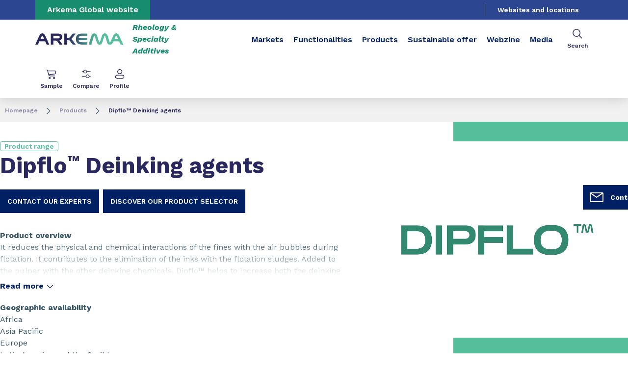

--- FILE ---
content_type: text/html;charset=UTF-8
request_url: https://rheology-specialtyadditives.arkema.com/en/products/product-range/RheologySpecialtyAdditives/dipflo-1/
body_size: 12180
content:
<!DOCTYPE html>
<html lang="en" dir="ltr">
<head>
<!-- Google Tag Manager -->
<script>(function(w,d,s,l,i){w[l]=w[l]||[];w[l].push({'gtm.start':
new Date().getTime(),event:'gtm.js'});var f=d.getElementsByTagName(s)[0],
j=d.createElement(s),dl=l!='dataLayer'?'&l='+l:'';j.async=true;j.src=
'https://www.googletagmanager.com/gtm.js?id='+i+dl;f.parentNode.insertBefore(j,f);
})(window,document,'script','dataLayer','GTM-TC26C36');</script>
<!-- End Google Tag Manager -->

<script src="https://assets.adoberesources.net/loader.js?orgId=5D67BC61583F85390A495DE7%40AdobeOrg&instanceId=arkemafrance1&env=prod&geo=nld2"></script>

    <meta name="viewport" content="width=device-width, initial-scale=1.0"/>
    <meta http-equiv="Content-Type" content="text/html; charset=utf-8"/>
    <link rel="preconnect" href="https://fonts.gstatic.com">
    <link rel="apple-touch-icon" sizes="180x180" href="/modules/proxima-templates/favicon/newFavicon-180x180.png">
    <link rel="icon" type="image/png" sizes="32x32" href="/modules/proxima-templates/favicon/newFavicon-32x32.png">
    <link rel="icon" type="image/png" sizes="16x16" href="/modules/proxima-templates/favicon/newFavicon-16x16.png">
    <link href="https://fonts.googleapis.com/css2?family=Work+Sans:ital,wght@0,400;0,600;0,700;0,800;1,400;1,600;1,700;1,800&display=swap" rel="stylesheet">
    
<script async src="https://page.arkema.com/js/forms2/js/forms2.min.js"></script>
    
<script type="application/ld+json">
        {
            "@context": "https://schema.org",
            "@type": "WebSite",
            "name": "Arkema Rheology & Specialty Additives",
            "url": "https://rheology-specialtyadditives.arkema.com"
        }
    </script>
    <script src="https://unpkg.com/dayjs@1/dayjs.min.js"></script>
    <script src="https://unpkg.com/dayjs@1/locale/en.js"></script>
    <script src="https://unpkg.com/dayjs@1/plugin/utc.js"></script>
    <script src="https://unpkg.com/dayjs@1/plugin/timezone.js"></script>

<title>Dipflo™: range of deinking agents - Arkema | Arkema Rheology & Specialty Additives</title>
<link rel="canonical" href="https://www.arkema.com/global/en/products/product-finder/product-range/RheologySpecialtyAdditives/dipflo-1/"/>
<meta name="url" content="/en/products/product-range/RheologySpecialtyAdditives/dipflo-1/"/><meta property="twitter:url" content="https://www.arkema.com/global/en/products/product-finder/product-range/RheologySpecialtyAdditives/dipflo-1/"/>
<meta property="og:url" content="https://www.arkema.com/global/en/products/product-finder/product-range/RheologySpecialtyAdditives/dipflo-1/"/><meta property="twitter:title" content="Dipflo™: range of deinking agents - Arkema | Arkema Rheology & Specialty Additives"/>
<meta property="og:title" content="Dipflo™: range of deinking agents - Arkema | Arkema Rheology & Specialty Additives"/><meta property="twitter:image" content="https://rheology-specialtyadditives.arkema.com/files/live/sites/shared_arkema/files/images/products/plastic-additives/Rheology%20%26%20Specialty%20Additives/Logos/dipflo-logo"/>
<meta property="og:image" content="https://rheology-specialtyadditives.arkema.com/files/live/sites/shared_arkema/files/images/products/plastic-additives/Rheology%20%26%20Specialty%20Additives/Logos/dipflo-logo"/>
<meta name="description" content="Range of dispersing agents for dispersion and stabilization of mineral pigments."/><meta property="twitter:description" content="Range of dispersing agents for dispersion and stabilization of mineral pigments."/>
<meta property="og:description" content="Range of dispersing agents for dispersion and stabilization of mineral pigments."/>

<link rel="alternate" hreflang="en" href="https://rheology-specialtyadditives.arkema.com/en/products/product-range/RheologySpecialtyAdditives/dipflo-1/"/>
<link rel="alternate" hreflang="x-default" href="https://rheology-specialtyadditives.arkema.com/en/products/product-range/RheologySpecialtyAdditives/dipflo-1/"/>




<script type="application/json" id="jahia-data-ctx">{"contextPath":"","lang":"en","uilang":"en","siteUuid":"a1e68dc5-442b-4443-afeb-08939e00a511","wcag":true,"ckeCfg":""}</script>
<script type="application/json" id="jahia-data-ck">{"path":"/modules/ckeditor/javascript/","lng":"en_US"}</script>
<script src="/javascript/initJahiaContext.js"></script>
<link id="staticAssetCSS0" rel="stylesheet" href="/generated-resources/e7989b77d2f8ca7eea47c66ecf075ee.min.css" media="screen" type="text/css"/>
<link id="staticAssetCSS1" rel="stylesheet" href="/generated-resources/db5ad144115e9f72b9a17e96edc7d437.min.css" media="print" type="text/css"/>
<script id="staticAssetJavascript0" src="/generated-resources/7cde6a38cd1cce31cd9496cc12f89a4.min.js"  ></script>
<script type="text/javascript" nonce="NmE5ZDg2NGEtNGU4Yy00NmIyLWFmMWYtOTQxNThjZDJiMDEw">
    window.digitalDataOverrides = window.digitalDataOverrides || [];
    window.digitalData = {
        "scope": "coatex_arkema",
        "site": {
            "siteInfo": {
                "siteID": "a1e68dc5-442b-4443-afeb-08939e00a511"
            }
        },
        "page": {
            "pageInfo": {
                "pageID": "c88b1fc7-4be2-4547-877f-f33af453f5a8",
                "nodeType": "jnt:page",
                "pageName": "Product range technical template (DO NOT MODIFY)",
                "pagePath": "/sites/coatex_arkema/home/products/product-range",
                "templateName": "productrange",
                "destinationURL": document.location.origin + document.location.pathname,
                "destinationSearch": document.location.search,
                "referringURL": null,
                "language": "en",
                "categories": ["/sites/systemsite/categories/structuring/arkema/share/coatex_arkema"],
                "tags": []
            },
            "consentTypes":[
                
            ]
        },
        "events": [],
        "contextServerPublicUrl": "/modules/jexperience/proxy/coatex_arkema",
        "sourceLocalIdentifierMap" : {},
        "wemInitConfig":  {
            "contextServerUrl" : "/modules/jexperience/proxy/coatex_arkema",
            "isPreview": false,
            "timeoutInMilliseconds": 1000,
            "dxUsername" : "guest",
            "contextServerCookieName" : "context-profile-id",
            "activateWem": true,
            "enableWemActionUrl": "/en/sites/coatex_arkema.enableWem.do",
            "requiredProfileProperties": ['j:nodename'],
            "requiredSessionProperties": [],
            "requireSegments": false,
            "requireScores": false
        }, 
    };

   // Expose Wem init functions  
   wem.init();
  </script>

<script type="application/json" id="jahia-data-aggregatedjs">{"scripts":["/modules/jexperience/javascript/jexperience/dist/3_6_2/wem.min.js","/modules/jquery/javascript/jquery-3.4.1.min.js","/modules/assets/javascript/jquery.jahia.min.js"]}</script>

<script type="text/javascript" src="/modules/CsrfServlet"></script>
</head>

<body id="anchor-top" class="scroll-active ">
<!-- Google Tag Manager (noscript) -->
<noscript><iframe src="https://www.googletagmanager.com/ns.html?id=GTM-TC26C36"
height="0" width="0" style="display:none;visibility:hidden"></iframe></noscript>
<!-- End Google Tag Manager (noscript) -->

<div class="skip-link js-skip">
    <a href="#main-content">Go to content</a>
    <a href="#header-global">Go to navigation</a>
    <button data-target="header-primary-search">Go to search</button>
        </div>
<nav id="nav-content" class="page-contact-list" aria-label="???access.social.navigation.label???">
    <!-- We are on a display page type -->
                    <!-- Content sticky - start -->
                <form action="/en/products/product-range.goto.do" method="post">
                    <input type="hidden" name="target" value="793ce3c1-678b-488a-9deb-01da5e6ad6c8">
                    <input type="hidden" name="from" value="dc2a61ff-8fc9-4ccc-aac5-cf0ef4b1ba58">
                    <button class="page-contact">
                        <svg viewBox="0 0 32 32" class="icon icon-image-email">
                            <use href="/modules/proxima-main/assets/svg/sprite-global.svg#icon-image-email" />
                        </svg>
                        Contact</button>
                </form>
                <!-- Content sticky - end --></nav>
<div id="root" class="arkema-root">
    <header id="header-global" class="language-unique js-witch-important js-header header-site" aria-live="polite">
    <input type="hidden" id="tab" name="tab" value="">
    <div class="header-site-country">
            <a href="https://www.arkema.com/global/en/" target="_blank" class="js-hover" data-hover="hover-group-2">
                Arkema Global website </a>
        </div>
    <!-- Header secondary menu -->
    <nav class="header-secondary-navigation" aria-label="Secondary navigation">
        </nav>

    <a href="/en/websites-and-locations/" class="header-secondary-panel-type header-secondary-country header-navigation-item js-hover" data-hover="hover-group-2">
            Websites and locations</a>
    <!-- Header secondary Language selector -->
    <!-- Header primary Logo -->
    <div class='header-primary-logo header-primary-logo-country'>
        <a href="/en/" title="Return to homepage">
            <img src="/files/live/sites/shared_arkema/files/arkema-logo.webp" >
        </a>
        <span class="logo-country">
                Rheology &amp;<br />
Specialty<br />
Additives</span>
        </div><!-- Header primary -->
    <!-- Header primary Main bar -->
<nav class="header-primary-navigation" aria-label="Primary navigation">
    <ul class="header-navigation-list">
            <li class="header-navigation-item" >
            <button class="js-switch js-switch-marked header-navigation-button js-hover  js-megamenu-level" data-level="1" data-target="51f9e532-b644-438b-9b12-7098b4d7bc63" aria-controls="51f9e532-b644-438b-9b12-7098b4d7bc63" data-hover="hover-group-1" aria-haspopup="true" aria-expanded="false">
                    Markets<svg viewBox="0 0 128 128" class="icon icon-arrow">
                    <use href="/modules/proxima-main/assets/svg/sprite-global.svg#icon-arrow" />
                </svg>
            </button>
        <div id="51f9e532-b644-438b-9b12-7098b4d7bc63" class="header-megamenu header-main-megamenu header-secondary-panel header-level1 header-color-transparent" aria-live="polite">
    <aside class="header-megamenu-left">
    <button data-target="51f9e532-b644-438b-9b12-7098b4d7bc63" class="button button-back header-secondary-return-link js-header-menu-return js-switch js-megamenu-level-close" data-level="1">
        <svg viewBox="0 0 24 24" class="icon icon-boutons-link-normal">
            <use href="/modules/proxima-main/assets/svg/sprite-global.svg#icon-boutons-link-normal" />
        </svg>
        Back</button>
    <p>Our <strong>Markets</strong></p>
    <p>
        Learn about our markets</p>

    <a href="/en/markets/"  target="_self"  class="button button-secondary"
    >
    See this section</a></aside><div class="header-secondary-panel-list header-column header-column-primary">
    <div class="wrapper">

        <div class="header-secondary-panel-return js-switch" data-target="51f9e532-b644-438b-9b12-7098b4d7bc63">
            <button class="button button-back header-secondary-return-link js-header-menu-return">
                <svg viewBox="0 0 24 24" class="icon icon-boutons-link-normal">
                    <use href="/modules/proxima-main/assets/svg/sprite-global.svg#icon-boutons-link-normal" />
                </svg>
                Back</button>
            <button class="button button-close header-secondary-return-icon js-switch" data-target="51f9e532-b644-438b-9b12-7098b4d7bc63" title="Close this level menu">
                <svg viewBox="0 0 500 500" class="icon icon-close">
                    <use href="/modules/proxima-main/assets/svg/sprite-global.svg#icon-close" />
                </svg>
            </button>
        </div>

        <nav  aria-label="Primary navigation submenu">
            <ul data-menu-level="2" aria-live="polite">
                <li class="menu-link menu-link-level1">
                                <button class="js-menu js-megamenu-level " data-level="2" data-target="adhesives-sealants859d19a1-fa1f-404c-868f-8834f2840d66" aria-controls="adhesives-sealants859d19a1-fa1f-404c-868f-8834f2840d66">
                                    Adhesives & Sealants<svg viewBox="0 0 128 128" class="icon icon-arrow">
                                        <use href="/modules/proxima-main/assets/svg/sprite-global.svg#icon-arrow" />
                                    </svg>
                                </button>
                                <div id="adhesives-sealants859d19a1-fa1f-404c-868f-8834f2840d66" class="header-column header-column-links header-level2 "
                                         data-menu-level="3" style="--css-megamenu-order: 0;">
                                        <div class="header-secondary-panel-return js-menu js-menu-return js-megamenu-level-close"
                                             data-target="adhesives-sealants859d19a1-fa1f-404c-868f-8834f2840d66" data-level="2">
                                            <button class="button button-back js-header-menu-return header-secondary-return-link">
                                                <svg viewBox="0 0 24 24" class="icon icon-boutons-link-normal">
                                                    <use href="/modules/proxima-main/assets/svg/sprite-global.svg#icon-boutons-link-normal" />
                                                </svg>
                                                Back</button>
                                        </div>
                                        <a href="/en/markets/adhesives-sealants/" class="header-column-links-name">
                                            Adhesives & Sealants<svg viewBox="0 0 24 24" class="icon icon-boutons-link-normal">
                                                <use href="/modules/proxima-main/assets/svg/sprite-global.svg#icon-boutons-link-normal" />
                                            </svg>
                                        </a>
                                        <ul>
                                            <li class="menu-link-attach menu-link-level2">
                                                    <a href="/en/markets/adhesives-sealants/sealants/" >
                                                        Sealants<svg viewBox="0 0 24 24" class="icon icon-boutons-link-normal">
                                                            <use href="/modules/proxima-main/assets/svg/sprite-global.svg#icon-boutons-link-normal" />
                                                        </svg>
                                                    </a>
                                                </li>
                                            <li class="menu-link-attach menu-link-level2">
                                                    <a href="/en/markets/adhesives-sealants/assembly/" >
                                                        Assembly<svg viewBox="0 0 24 24" class="icon icon-boutons-link-normal">
                                                            <use href="/modules/proxima-main/assets/svg/sprite-global.svg#icon-boutons-link-normal" />
                                                        </svg>
                                                    </a>
                                                </li>
                                            <li class="menu-link-attach menu-link-level2">
                                                    <a href="/en/markets/adhesives-sealants/pressure-sensitive-adhesives/" >
                                                        Pressure Sensitive Adhesives<svg viewBox="0 0 24 24" class="icon icon-boutons-link-normal">
                                                            <use href="/modules/proxima-main/assets/svg/sprite-global.svg#icon-boutons-link-normal" />
                                                        </svg>
                                                    </a>
                                                </li>
                                            </ul>
                                    </div>
                            </li>
                        <li class="menu-link-attach menu-link-level1">
                                    <a href="/en/markets/ceramics/" >
                                        Ceramics<svg viewBox="0 0 24 24" class="icon icon-boutons-link-normal">
                                            <use href="/modules/proxima-main/assets/svg/sprite-global.svg#icon-boutons-link-normal" />
                                        </svg>
                                    </a>
                                </li>
                            <li class="menu-link menu-link-level1">
                                <button class="js-menu js-megamenu-level " data-level="2" data-target="paints-and-coatings859d19a1-fa1f-404c-868f-8834f2840d66" aria-controls="paints-and-coatings859d19a1-fa1f-404c-868f-8834f2840d66">
                                    Coatings & Inks<svg viewBox="0 0 128 128" class="icon icon-arrow">
                                        <use href="/modules/proxima-main/assets/svg/sprite-global.svg#icon-arrow" />
                                    </svg>
                                </button>
                                <div id="paints-and-coatings859d19a1-fa1f-404c-868f-8834f2840d66" class="header-column header-column-links header-level2 "
                                         data-menu-level="3" style="--css-megamenu-order: 2;">
                                        <div class="header-secondary-panel-return js-menu js-menu-return js-megamenu-level-close"
                                             data-target="paints-and-coatings859d19a1-fa1f-404c-868f-8834f2840d66" data-level="2">
                                            <button class="button button-back js-header-menu-return header-secondary-return-link">
                                                <svg viewBox="0 0 24 24" class="icon icon-boutons-link-normal">
                                                    <use href="/modules/proxima-main/assets/svg/sprite-global.svg#icon-boutons-link-normal" />
                                                </svg>
                                                Back</button>
                                        </div>
                                        <a href="/en/markets/paints-and-coatings/" class="header-column-links-name">
                                            Coatings & Inks<svg viewBox="0 0 24 24" class="icon icon-boutons-link-normal">
                                                <use href="/modules/proxima-main/assets/svg/sprite-global.svg#icon-boutons-link-normal" />
                                            </svg>
                                        </a>
                                        <ul>
                                            <li class="menu-link-attach menu-link-level2">
                                                    <a href="/en/markets/paints-and-coatings/architectural-coatings/" >
                                                        Architectural Coatings<svg viewBox="0 0 24 24" class="icon icon-boutons-link-normal">
                                                            <use href="/modules/proxima-main/assets/svg/sprite-global.svg#icon-boutons-link-normal" />
                                                        </svg>
                                                    </a>
                                                </li>
                                            <li class="menu-link-attach menu-link-level2">
                                                    <a href="/en/markets/paints-and-coatings/protective-marine-coatings/" >
                                                        Protective & Marine Coatings<svg viewBox="0 0 24 24" class="icon icon-boutons-link-normal">
                                                            <use href="/modules/proxima-main/assets/svg/sprite-global.svg#icon-boutons-link-normal" />
                                                        </svg>
                                                    </a>
                                                </li>
                                            <li class="menu-link-attach menu-link-level2">
                                                    <a href="/en/markets/paints-and-coatings/general-industry/" >
                                                        General Industry<svg viewBox="0 0 24 24" class="icon icon-boutons-link-normal">
                                                            <use href="/modules/proxima-main/assets/svg/sprite-global.svg#icon-boutons-link-normal" />
                                                        </svg>
                                                    </a>
                                                </li>
                                            <li class="menu-link-attach menu-link-level2">
                                                    <a href="/en/markets/paints-and-coatings/industrial-wood-finishes/" >
                                                        Industrial Wood Finishes<svg viewBox="0 0 24 24" class="icon icon-boutons-link-normal">
                                                            <use href="/modules/proxima-main/assets/svg/sprite-global.svg#icon-boutons-link-normal" />
                                                        </svg>
                                                    </a>
                                                </li>
                                            <li class="menu-link-attach menu-link-level2">
                                                    <a href="/en/markets/paints-and-coatings/can--coil/" >
                                                        Can & Coil<svg viewBox="0 0 24 24" class="icon icon-boutons-link-normal">
                                                            <use href="/modules/proxima-main/assets/svg/sprite-global.svg#icon-boutons-link-normal" />
                                                        </svg>
                                                    </a>
                                                </li>
                                            <li class="menu-link-attach menu-link-level2">
                                                    <a href="/en/markets/paints-and-coatings/traffic-paints/" >
                                                        Traffic paints<svg viewBox="0 0 24 24" class="icon icon-boutons-link-normal">
                                                            <use href="/modules/proxima-main/assets/svg/sprite-global.svg#icon-boutons-link-normal" />
                                                        </svg>
                                                    </a>
                                                </li>
                                            </ul>
                                    </div>
                            </li>
                        <li class="menu-link-attach menu-link-level1">
                                    <a href="/en/markets/construction/" >
                                        Construction<svg viewBox="0 0 24 24" class="icon icon-boutons-link-normal">
                                            <use href="/modules/proxima-main/assets/svg/sprite-global.svg#icon-boutons-link-normal" />
                                        </svg>
                                    </a>
                                </li>
                            <li class="menu-link-attach menu-link-level1">
                                    <a href="/en/markets/home-care/" >
                                        Home Care<svg viewBox="0 0 24 24" class="icon icon-boutons-link-normal">
                                            <use href="/modules/proxima-main/assets/svg/sprite-global.svg#icon-boutons-link-normal" />
                                        </svg>
                                    </a>
                                </li>
                            <li class="menu-link-attach menu-link-level1">
                                    <a href="/en/markets/paper-and-board/" >
                                        Paper & Board<svg viewBox="0 0 24 24" class="icon icon-boutons-link-normal">
                                            <use href="/modules/proxima-main/assets/svg/sprite-global.svg#icon-boutons-link-normal" />
                                        </svg>
                                    </a>
                                </li>
                            <li class="menu-link-attach menu-link-level1">
                                    <a href="/en/markets/personal-care/" >
                                        Personal Care<svg viewBox="0 0 24 24" class="icon icon-boutons-link-normal">
                                            <use href="/modules/proxima-main/assets/svg/sprite-global.svg#icon-boutons-link-normal" />
                                        </svg>
                                    </a>
                                </li>
                            <li class="menu-link-attach menu-link-level1">
                                    <a href="/en/markets/water-and-environment/" >
                                        Water & Environment<svg viewBox="0 0 24 24" class="icon icon-boutons-link-normal">
                                            <use href="/modules/proxima-main/assets/svg/sprite-global.svg#icon-boutons-link-normal" />
                                        </svg>
                                    </a>
                                </li>
                            <li class="menu-link menu-link-level1">
                                <button class="js-menu js-megamenu-level " data-level="2" data-target="ore-mineral-processing859d19a1-fa1f-404c-868f-8834f2840d66" aria-controls="ore-mineral-processing859d19a1-fa1f-404c-868f-8834f2840d66">
                                    Ore & Mineral processing<svg viewBox="0 0 128 128" class="icon icon-arrow">
                                        <use href="/modules/proxima-main/assets/svg/sprite-global.svg#icon-arrow" />
                                    </svg>
                                </button>
                                <div id="ore-mineral-processing859d19a1-fa1f-404c-868f-8834f2840d66" class="header-column header-column-links header-level2 "
                                         data-menu-level="3" style="--css-megamenu-order: 8;">
                                        <div class="header-secondary-panel-return js-menu js-menu-return js-megamenu-level-close"
                                             data-target="ore-mineral-processing859d19a1-fa1f-404c-868f-8834f2840d66" data-level="2">
                                            <button class="button button-back js-header-menu-return header-secondary-return-link">
                                                <svg viewBox="0 0 24 24" class="icon icon-boutons-link-normal">
                                                    <use href="/modules/proxima-main/assets/svg/sprite-global.svg#icon-boutons-link-normal" />
                                                </svg>
                                                Back</button>
                                        </div>
                                        <a href="/en/markets/ore-mineral-processing/" class="header-column-links-name">
                                            Ore & Mineral processing<svg viewBox="0 0 24 24" class="icon icon-boutons-link-normal">
                                                <use href="/modules/proxima-main/assets/svg/sprite-global.svg#icon-boutons-link-normal" />
                                            </svg>
                                        </a>
                                        <ul>
                                            <li class="menu-link-attach menu-link-level2">
                                                    <a href="/en/markets/ore-mineral-processing/metal-ore-processing/" >
                                                        Metal Ore processing<svg viewBox="0 0 24 24" class="icon icon-boutons-link-normal">
                                                            <use href="/modules/proxima-main/assets/svg/sprite-global.svg#icon-boutons-link-normal" />
                                                        </svg>
                                                    </a>
                                                </li>
                                            <li class="menu-link-attach menu-link-level2">
                                                    <a href="/en/markets/ore-mineral-processing/minerals-processing/" >
                                                        Mineral processing<svg viewBox="0 0 24 24" class="icon icon-boutons-link-normal">
                                                            <use href="/modules/proxima-main/assets/svg/sprite-global.svg#icon-boutons-link-normal" />
                                                        </svg>
                                                    </a>
                                                </li>
                                            </ul>
                                    </div>
                            </li>
                        </ul>
        </nav>

    </div>
</div></div></li>
        <li class="header-navigation-item" >
            <button class="js-switch js-switch-marked header-navigation-button js-hover  js-megamenu-level" data-level="1" data-target="fcb69e32-e7ed-490b-ab47-98a8bb99d865" aria-controls="fcb69e32-e7ed-490b-ab47-98a8bb99d865" data-hover="hover-group-1" aria-haspopup="true" aria-expanded="false">
                    Functionalities<svg viewBox="0 0 128 128" class="icon icon-arrow">
                    <use href="/modules/proxima-main/assets/svg/sprite-global.svg#icon-arrow" />
                </svg>
            </button>
        <div id="fcb69e32-e7ed-490b-ab47-98a8bb99d865" class="header-megamenu header-main-megamenu header-secondary-panel header-level1 header-color-transparent" aria-live="polite">
    <aside class="header-megamenu-left">
    <button data-target="fcb69e32-e7ed-490b-ab47-98a8bb99d865" class="button button-back header-secondary-return-link js-header-menu-return js-switch js-megamenu-level-close" data-level="1">
        <svg viewBox="0 0 24 24" class="icon icon-boutons-link-normal">
            <use href="/modules/proxima-main/assets/svg/sprite-global.svg#icon-boutons-link-normal" />
        </svg>
        Back</button>
    <p></p>
    <p>
        </p>

    <a href="/en/functionalities/"  target="_self"  class="button button-secondary"
    >
    Discover our functionalities</a></aside><div class="header-secondary-panel-list header-column header-column-primary">
    <div class="wrapper">

        <div class="header-secondary-panel-return js-switch" data-target="fcb69e32-e7ed-490b-ab47-98a8bb99d865">
            <button class="button button-back header-secondary-return-link js-header-menu-return">
                <svg viewBox="0 0 24 24" class="icon icon-boutons-link-normal">
                    <use href="/modules/proxima-main/assets/svg/sprite-global.svg#icon-boutons-link-normal" />
                </svg>
                Back</button>
            <button class="button button-close header-secondary-return-icon js-switch" data-target="fcb69e32-e7ed-490b-ab47-98a8bb99d865" title="Close this level menu">
                <svg viewBox="0 0 500 500" class="icon icon-close">
                    <use href="/modules/proxima-main/assets/svg/sprite-global.svg#icon-close" />
                </svg>
            </button>
        </div>

        <nav  aria-label="Primary navigation submenu">
            <ul data-menu-level="2" aria-live="polite">
                <li class="menu-link menu-link-level1">
                                <button class="js-menu js-megamenu-level " data-level="2" data-target="rheology-modifiers5e1c4737-3f16-42eb-a8ed-d470a5bf83bc" aria-controls="rheology-modifiers5e1c4737-3f16-42eb-a8ed-d470a5bf83bc">
                                    Rheology modifiers<svg viewBox="0 0 128 128" class="icon icon-arrow">
                                        <use href="/modules/proxima-main/assets/svg/sprite-global.svg#icon-arrow" />
                                    </svg>
                                </button>
                                <div id="rheology-modifiers5e1c4737-3f16-42eb-a8ed-d470a5bf83bc" class="header-column header-column-links header-level2 "
                                         data-menu-level="3" style="--css-megamenu-order: 0;">
                                        <div class="header-secondary-panel-return js-menu js-menu-return js-megamenu-level-close"
                                             data-target="rheology-modifiers5e1c4737-3f16-42eb-a8ed-d470a5bf83bc" data-level="2">
                                            <button class="button button-back js-header-menu-return header-secondary-return-link">
                                                <svg viewBox="0 0 24 24" class="icon icon-boutons-link-normal">
                                                    <use href="/modules/proxima-main/assets/svg/sprite-global.svg#icon-boutons-link-normal" />
                                                </svg>
                                                Back</button>
                                        </div>
                                        <a href="/en/functionalities/rheology-modifiers/" class="header-column-links-name">
                                            Rheology modifiers<svg viewBox="0 0 24 24" class="icon icon-boutons-link-normal">
                                                <use href="/modules/proxima-main/assets/svg/sprite-global.svg#icon-boutons-link-normal" />
                                            </svg>
                                        </a>
                                        <ul>
                                            <li class="menu-link-attach menu-link-level2">
                                                    <a href="/en/functionalities/rheology-modifiers/heur/" >
                                                        HEUR<svg viewBox="0 0 24 24" class="icon icon-boutons-link-normal">
                                                            <use href="/modules/proxima-main/assets/svg/sprite-global.svg#icon-boutons-link-normal" />
                                                        </svg>
                                                    </a>
                                                </li>
                                            <li class="menu-link-attach menu-link-level2">
                                                    <a href="/en/functionalities/rheology-modifiers/hase/" >
                                                        HASE<svg viewBox="0 0 24 24" class="icon icon-boutons-link-normal">
                                                            <use href="/modules/proxima-main/assets/svg/sprite-global.svg#icon-boutons-link-normal" />
                                                        </svg>
                                                    </a>
                                                </li>
                                            <li class="menu-link-attach menu-link-level2">
                                                    <a href="/en/functionalities/rheology-modifiers/ase/" >
                                                        ASE<svg viewBox="0 0 24 24" class="icon icon-boutons-link-normal">
                                                            <use href="/modules/proxima-main/assets/svg/sprite-global.svg#icon-boutons-link-normal" />
                                                        </svg>
                                                    </a>
                                                </li>
                                            <li class="menu-link-attach menu-link-level2">
                                                    <a href="/en/functionalities/rheology-modifiers/organic-powders/" >
                                                        Organic powders<svg viewBox="0 0 24 24" class="icon icon-boutons-link-normal">
                                                            <use href="/modules/proxima-main/assets/svg/sprite-global.svg#icon-boutons-link-normal" />
                                                        </svg>
                                                    </a>
                                                </li>
                                            <li class="menu-link-attach menu-link-level2">
                                                    <a href="/en/functionalities/rheology-modifiers/polyamide-pastes/" >
                                                        Polyamide pastes<svg viewBox="0 0 24 24" class="icon icon-boutons-link-normal">
                                                            <use href="/modules/proxima-main/assets/svg/sprite-global.svg#icon-boutons-link-normal" />
                                                        </svg>
                                                    </a>
                                                </li>
                                            <li class="menu-link-attach menu-link-level2">
                                                    <a href="/en/functionalities/rheology-modifiers/urea-urethanes/" >
                                                        Urea urethanes<svg viewBox="0 0 24 24" class="icon icon-boutons-link-normal">
                                                            <use href="/modules/proxima-main/assets/svg/sprite-global.svg#icon-boutons-link-normal" />
                                                        </svg>
                                                    </a>
                                                </li>
                                            <li class="menu-link-attach menu-link-level2">
                                                    <a href="/en/functionalities/rheology-modifiers/polyolefin-additives/" >
                                                        Polyolefin additives<svg viewBox="0 0 24 24" class="icon icon-boutons-link-normal">
                                                            <use href="/modules/proxima-main/assets/svg/sprite-global.svg#icon-boutons-link-normal" />
                                                        </svg>
                                                    </a>
                                                </li>
                                            </ul>
                                    </div>
                            </li>
                        <li class="menu-link menu-link-level1">
                                <button class="js-menu js-megamenu-level " data-level="2" data-target="dispersing-agents5e1c4737-3f16-42eb-a8ed-d470a5bf83bc" aria-controls="dispersing-agents5e1c4737-3f16-42eb-a8ed-d470a5bf83bc">
                                    Dispersing agents<svg viewBox="0 0 128 128" class="icon icon-arrow">
                                        <use href="/modules/proxima-main/assets/svg/sprite-global.svg#icon-arrow" />
                                    </svg>
                                </button>
                                <div id="dispersing-agents5e1c4737-3f16-42eb-a8ed-d470a5bf83bc" class="header-column header-column-links header-level2 "
                                         data-menu-level="3" style="--css-megamenu-order: 1;">
                                        <div class="header-secondary-panel-return js-menu js-menu-return js-megamenu-level-close"
                                             data-target="dispersing-agents5e1c4737-3f16-42eb-a8ed-d470a5bf83bc" data-level="2">
                                            <button class="button button-back js-header-menu-return header-secondary-return-link">
                                                <svg viewBox="0 0 24 24" class="icon icon-boutons-link-normal">
                                                    <use href="/modules/proxima-main/assets/svg/sprite-global.svg#icon-boutons-link-normal" />
                                                </svg>
                                                Back</button>
                                        </div>
                                        <a href="/en/functionalities/dispersing-agents/" class="header-column-links-name">
                                            Dispersing agents<svg viewBox="0 0 24 24" class="icon icon-boutons-link-normal">
                                                <use href="/modules/proxima-main/assets/svg/sprite-global.svg#icon-boutons-link-normal" />
                                            </svg>
                                        </a>
                                        <ul>
                                            <li class="menu-link-attach menu-link-level2">
                                                    <a href="/en/functionalities/dispersing-agents/anionic-dispersing-agents/" >
                                                        Anionic dispersing agents<svg viewBox="0 0 24 24" class="icon icon-boutons-link-normal">
                                                            <use href="/modules/proxima-main/assets/svg/sprite-global.svg#icon-boutons-link-normal" />
                                                        </svg>
                                                    </a>
                                                </li>
                                            <li class="menu-link-attach menu-link-level2">
                                                    <a href="/en/functionalities/dispersing-agents/steric-dispersing-agents/" >
                                                        Steric dispersing agents<svg viewBox="0 0 24 24" class="icon icon-boutons-link-normal">
                                                            <use href="/modules/proxima-main/assets/svg/sprite-global.svg#icon-boutons-link-normal" />
                                                        </svg>
                                                    </a>
                                                </li>
                                            </ul>
                                    </div>
                            </li>
                        <li class="menu-link-attach menu-link-level1">
                                    <a href="/en/functionalities/surface-modifiers/" >
                                        Surface modifiers<svg viewBox="0 0 24 24" class="icon icon-boutons-link-normal">
                                            <use href="/modules/proxima-main/assets/svg/sprite-global.svg#icon-boutons-link-normal" />
                                        </svg>
                                    </a>
                                </li>
                            <li class="menu-link-attach menu-link-level1">
                                    <a href="/en/functionalities/flow--leveling/" >
                                        Flow & Leveling<svg viewBox="0 0 24 24" class="icon icon-boutons-link-normal">
                                            <use href="/modules/proxima-main/assets/svg/sprite-global.svg#icon-boutons-link-normal" />
                                        </svg>
                                    </a>
                                </li>
                            <li class="menu-link-attach menu-link-level1">
                                    <a href="/en/functionalities/superplasticizers-1/" >
                                        Superplasticizers<svg viewBox="0 0 24 24" class="icon icon-boutons-link-normal">
                                            <use href="/modules/proxima-main/assets/svg/sprite-global.svg#icon-boutons-link-normal" />
                                        </svg>
                                    </a>
                                </li>
                            <li class="menu-link-attach menu-link-level1">
                                    <a href="/en/functionalities/scale-inhibitors/" >
                                        Scale inhibitors<svg viewBox="0 0 24 24" class="icon icon-boutons-link-normal">
                                            <use href="/modules/proxima-main/assets/svg/sprite-global.svg#icon-boutons-link-normal" />
                                        </svg>
                                    </a>
                                </li>
                            </ul>
        </nav>

    </div>
</div></div></li>
        <li class="header-navigation-item" >
            <button class="js-switch js-switch-marked header-navigation-button js-hover  js-megamenu-level" data-level="1" data-target="995ce58b-0661-4c6d-b768-3ae1ede3b558" aria-controls="995ce58b-0661-4c6d-b768-3ae1ede3b558" data-hover="hover-group-1" aria-haspopup="true" aria-expanded="false">
                    Products<svg viewBox="0 0 128 128" class="icon icon-arrow">
                    <use href="/modules/proxima-main/assets/svg/sprite-global.svg#icon-arrow" />
                </svg>
            </button>
        <div id="995ce58b-0661-4c6d-b768-3ae1ede3b558" class="header-megamenu header-main-megamenu header-secondary-panel header-level1 header-color-transparent" aria-live="polite">
    <aside class="header-megamenu-left">
    <button data-target="995ce58b-0661-4c6d-b768-3ae1ede3b558" class="button button-back header-secondary-return-link js-header-menu-return js-switch js-megamenu-level-close" data-level="1">
        <svg viewBox="0 0 24 24" class="icon icon-boutons-link-normal">
            <use href="/modules/proxima-main/assets/svg/sprite-global.svg#icon-boutons-link-normal" />
        </svg>
        Back</button>
    <p>Our <strong>Products</strong></p>
    <p>
        </p>

    <a href="/en/products/"  target="_self"  class="button button-secondary"
    >
    Discover all Product Selectors</a></aside><div class="header-secondary-panel-list header-column header-column-manual">
    <div class="wrapper">
        <div class="header-secondary-panel-return">
            <button class="button button-back js-header-menu-return js-switch header-secondary-return-link" data-target="995ce58b-0661-4c6d-b768-3ae1ede3b558">
                <svg viewBox="0 0 24 24" class="icon icon-boutons-link-normal">
                    <use href="/modules/proxima-main/assets/svg/sprite-global.svg#icon-boutons-link-normal" />
                </svg>
                Back</button>
            <button class="js-switch button-close header-secondary-return-icon" data-target="995ce58b-0661-4c6d-b768-3ae1ede3b558" title="Close this level menu">
                <svg viewBox="0 0 500 500" class="icon icon-close">
                    <use href="/modules/proxima-main/assets/svg/sprite-global.svg#icon-close" />
                </svg>
            </button>
        </div>
        <nav  aria-label="Primary navigation submenu">
            <ul class="header-navigation-list">
            <li class="menu-link-attach menu-link-background-white" >
            <a href="/en/products/adhesives-sealants/"  target="_self"  class=""
    >
    Adhesives &  Sealants<svg class="icon icon-boutons-link-normal">
            <use href="/modules/proxima-main/assets/svg/sprite-global.svg#icon-boutons-link-normal" />
        </svg></a></li>
        <li class="menu-link-attach menu-link-background-white" >
            <a href="/en/products/ceramics/"  target="_self"  class=""
    >
    Ceramics<svg class="icon icon-boutons-link-normal">
            <use href="/modules/proxima-main/assets/svg/sprite-global.svg#icon-boutons-link-normal" />
        </svg></a></li>
        <li class="menu-link-attach menu-link-background-white" >
            <a href="/en/products/coatings-and-inks/"  target="_self"  class=""
    >
    Coatings & Inks<svg class="icon icon-boutons-link-normal">
            <use href="/modules/proxima-main/assets/svg/sprite-global.svg#icon-boutons-link-normal" />
        </svg></a></li>
        </ul><ul class="header-navigation-list">
            <li class="menu-link-attach menu-link-background-white" >
            <a href="/en/products/construction/"  target="_self"  class=""
    >
    Construction<svg class="icon icon-boutons-link-normal">
            <use href="/modules/proxima-main/assets/svg/sprite-global.svg#icon-boutons-link-normal" />
        </svg></a></li>
        <li class="menu-link-attach menu-link-background-white" >
            <a href="/en/products/home-care/"  target="_self"  class=""
    >
    Home Care<svg class="icon icon-boutons-link-normal">
            <use href="/modules/proxima-main/assets/svg/sprite-global.svg#icon-boutons-link-normal" />
        </svg></a></li>
        <li class="menu-link-attach menu-link-background-white" >
            <a href="/en/products/ore-mineral-processing/"  target="_self"  class=""
    >
    Ore & Mineral Processing<svg class="icon icon-boutons-link-normal">
            <use href="/modules/proxima-main/assets/svg/sprite-global.svg#icon-boutons-link-normal" />
        </svg></a></li>
        </ul><ul class="header-navigation-list">
            <li class="menu-link-attach menu-link-background-white" >
            <a href="/en/products/paper/"  target="_self"  class=""
    >
    Paper & Board<svg class="icon icon-boutons-link-normal">
            <use href="/modules/proxima-main/assets/svg/sprite-global.svg#icon-boutons-link-normal" />
        </svg></a></li>
        <li class="menu-link-attach menu-link-background-white" >
            <a href="/en/products/personal-care/"  target="_self"  class=""
    >
    Personal Care<svg class="icon icon-boutons-link-normal">
            <use href="/modules/proxima-main/assets/svg/sprite-global.svg#icon-boutons-link-normal" />
        </svg></a></li>
        <li class="menu-link-attach menu-link-background-white" >
            <a href="/en/products/water-and-environment/"  target="_self"  class=""
    >
    Water & Environment<svg class="icon icon-boutons-link-normal">
            <use href="/modules/proxima-main/assets/svg/sprite-global.svg#icon-boutons-link-normal" />
        </svg></a></li>
        </ul></nav>
    </div>
</div></div></li>
        <li class="header-navigation-item" >
            <button class="js-switch js-switch-marked header-navigation-button js-hover  js-megamenu-level" data-level="1" data-target="4e194637-3fb4-42fd-a714-9de89e517f4d" aria-controls="4e194637-3fb4-42fd-a714-9de89e517f4d" data-hover="hover-group-1" aria-haspopup="true" aria-expanded="false">
                    Sustainable offer<svg viewBox="0 0 128 128" class="icon icon-arrow">
                    <use href="/modules/proxima-main/assets/svg/sprite-global.svg#icon-arrow" />
                </svg>
            </button>
        <div id="4e194637-3fb4-42fd-a714-9de89e517f4d" class="header-megamenu header-main-megamenu header-secondary-panel header-level1 header-color-transparent" aria-live="polite">
    <aside class="header-megamenu-left">
    <button data-target="4e194637-3fb4-42fd-a714-9de89e517f4d" class="button button-back header-secondary-return-link js-header-menu-return js-switch js-megamenu-level-close" data-level="1">
        <svg viewBox="0 0 24 24" class="icon icon-boutons-link-normal">
            <use href="/modules/proxima-main/assets/svg/sprite-global.svg#icon-boutons-link-normal" />
        </svg>
        Back</button>
    <p></p>
    <p>
        Moving towards more sustainable solutions</p>

    <a href="/en/our-sustainable-offer/"  target="_self"  class="button button-secondary"
    >
    DISCOVER OUR KEY DRIVERS</a></aside><div class="header-secondary-panel-list header-column header-column-primary">
    <div class="wrapper">

        <div class="header-secondary-panel-return js-switch" data-target="4e194637-3fb4-42fd-a714-9de89e517f4d">
            <button class="button button-back header-secondary-return-link js-header-menu-return">
                <svg viewBox="0 0 24 24" class="icon icon-boutons-link-normal">
                    <use href="/modules/proxima-main/assets/svg/sprite-global.svg#icon-boutons-link-normal" />
                </svg>
                Back</button>
            <button class="button button-close header-secondary-return-icon js-switch" data-target="4e194637-3fb4-42fd-a714-9de89e517f4d" title="Close this level menu">
                <svg viewBox="0 0 500 500" class="icon icon-close">
                    <use href="/modules/proxima-main/assets/svg/sprite-global.svg#icon-close" />
                </svg>
            </button>
        </div>

        <nav  aria-label="Primary navigation submenu">
            <ul data-menu-level="2" aria-live="polite">
                <li class="menu-link menu-link-level1">
                                <button class="js-menu js-megamenu-level " data-level="2" data-target="alternative-feedstockse96058d6-9acc-47ab-9aa8-7605a1114b4e" aria-controls="alternative-feedstockse96058d6-9acc-47ab-9aa8-7605a1114b4e">
                                    Circularity<svg viewBox="0 0 128 128" class="icon icon-arrow">
                                        <use href="/modules/proxima-main/assets/svg/sprite-global.svg#icon-arrow" />
                                    </svg>
                                </button>
                                <div id="alternative-feedstockse96058d6-9acc-47ab-9aa8-7605a1114b4e" class="header-column header-column-links header-level2 "
                                         data-menu-level="3" style="--css-megamenu-order: 0;">
                                        <div class="header-secondary-panel-return js-menu js-menu-return js-megamenu-level-close"
                                             data-target="alternative-feedstockse96058d6-9acc-47ab-9aa8-7605a1114b4e" data-level="2">
                                            <button class="button button-back js-header-menu-return header-secondary-return-link">
                                                <svg viewBox="0 0 24 24" class="icon icon-boutons-link-normal">
                                                    <use href="/modules/proxima-main/assets/svg/sprite-global.svg#icon-boutons-link-normal" />
                                                </svg>
                                                Back</button>
                                        </div>
                                        <a href="/en/our-sustainable-offer/alternative-feedstocks/" class="header-column-links-name">
                                            Circularity<svg viewBox="0 0 24 24" class="icon icon-boutons-link-normal">
                                                <use href="/modules/proxima-main/assets/svg/sprite-global.svg#icon-boutons-link-normal" />
                                            </svg>
                                        </a>
                                        <ul>
                                            <li class="menu-link-attach menu-link-level2">
                                                    <a href="/en/our-sustainable-offer/alternative-feedstocks/mass-balance/" >
                                                        Focus on "Mass Balance" <svg viewBox="0 0 24 24" class="icon icon-boutons-link-normal">
                                                            <use href="/modules/proxima-main/assets/svg/sprite-global.svg#icon-boutons-link-normal" />
                                                        </svg>
                                                    </a>
                                                </li>
                                            <li class="menu-link-attach menu-link-level2">
                                                    <a href="/en/our-sustainable-offer/alternative-feedstocks/bio-based-segregated/" >
                                                        Focus on "Segregated"<svg viewBox="0 0 24 24" class="icon icon-boutons-link-normal">
                                                            <use href="/modules/proxima-main/assets/svg/sprite-global.svg#icon-boutons-link-normal" />
                                                        </svg>
                                                    </a>
                                                </li>
                                            </ul>
                                    </div>
                            </li>
                        <li class="menu-link-attach menu-link-level1">
                                    <a href="/en/our-sustainable-offer/climate/" >
                                        Climate<svg viewBox="0 0 24 24" class="icon icon-boutons-link-normal">
                                            <use href="/modules/proxima-main/assets/svg/sprite-global.svg#icon-boutons-link-normal" />
                                        </svg>
                                    </a>
                                </li>
                            <li class="menu-link-attach menu-link-level1">
                                    <a href="/en/our-sustainable-offer/product-safety/" >
                                        Product Safety<svg viewBox="0 0 24 24" class="icon icon-boutons-link-normal">
                                            <use href="/modules/proxima-main/assets/svg/sprite-global.svg#icon-boutons-link-normal" />
                                        </svg>
                                    </a>
                                </li>
                            </ul>
        </nav>

    </div>
</div></div></li>
        <li class="header-navigation-item" >
            <button class="js-switch js-switch-marked header-navigation-button js-hover  js-megamenu-level" data-level="1" data-target="6787c91a-828c-4008-a128-046ed070663d" aria-controls="6787c91a-828c-4008-a128-046ed070663d" data-hover="hover-group-1" aria-haspopup="true" aria-expanded="false">
                    Webzine<svg viewBox="0 0 128 128" class="icon icon-arrow">
                    <use href="/modules/proxima-main/assets/svg/sprite-global.svg#icon-arrow" />
                </svg>
            </button>
        <div id="6787c91a-828c-4008-a128-046ed070663d" class="header-megamenu header-main-megamenu header-secondary-panel header-level1 header-color-transparent" aria-live="polite">
    <aside class="header-megamenu-left">
    <button data-target="6787c91a-828c-4008-a128-046ed070663d" class="button button-back header-secondary-return-link js-header-menu-return js-switch js-megamenu-level-close" data-level="1">
        <svg viewBox="0 0 24 24" class="icon icon-boutons-link-normal">
            <use href="/modules/proxima-main/assets/svg/sprite-global.svg#icon-boutons-link-normal" />
        </svg>
        Back</button>
    <p><strong>Webzine</strong></p>
    <p>
        Stay up to date with the latest trends</p>

    <a href="/en/webzine-stories/"  target="_self"  class="button button-secondary"
    >
    Webzine stories</a></aside><div class="header-secondary-panel-list header-column header-column-manual">
    <div class="wrapper">
        <div class="header-secondary-panel-return">
            <button class="js-switch header-secondary-return-link" data-target="6787c91a-828c-4008-a128-046ed070663d">
                <svg viewBox="0 0 24 24" class="icon icon-boutons-link-normal">
                    <use href="/modules/proxima-main/assets/svg/sprite-global.svg#icon-boutons-link-normal" />
                </svg>
                Back</button>
            <button class="js-switch button-close header-secondary-return-icon" data-target="6787c91a-828c-4008-a128-046ed070663d" title="Close this level menu">
                <svg viewBox="0 0 500 500" class="icon icon-close">
                    <use href="/modules/proxima-main/assets/svg/sprite-global.svg#icon-close" />
                </svg>
            </button>
        </div>
        <nav  aria-label="Primary navigation submenu">
            <ul>
                    <li class="menu-link-attach menu-link-background-white">

                        <a href="/en/webzine-stories/battery/" >
                            Battery<svg viewBox="0 0 24 24" class="icon icon-boutons-link-normal">
                                <use href="/modules/proxima-main/assets/svg/sprite-global.svg#icon-boutons-link-normal" />
                            </svg>
                        </a>
                    </li>
                    <li class="menu-link-attach menu-link-background-white">

                        <a href="/en/webzine-stories/coatings-inks/" >
                            Coatings & Inks<svg viewBox="0 0 24 24" class="icon icon-boutons-link-normal">
                                <use href="/modules/proxima-main/assets/svg/sprite-global.svg#icon-boutons-link-normal" />
                            </svg>
                        </a>
                    </li>
                    <li class="menu-link-attach menu-link-background-white">

                        <a href="/en/webzine-stories/construction-building/" >
                            Construction & Building<svg viewBox="0 0 24 24" class="icon icon-boutons-link-normal">
                                <use href="/modules/proxima-main/assets/svg/sprite-global.svg#icon-boutons-link-normal" />
                            </svg>
                        </a>
                    </li>
                    <li class="menu-link-attach menu-link-background-white">

                        <a href="/en/webzine-stories/adhesive-sealants/" >
                            Adhesives & Sealants<svg viewBox="0 0 24 24" class="icon icon-boutons-link-normal">
                                <use href="/modules/proxima-main/assets/svg/sprite-global.svg#icon-boutons-link-normal" />
                            </svg>
                        </a>
                    </li>
                    <li class="menu-link-attach menu-link-background-white">

                        <a href="/en/webzine-stories/paper-board/" >
                            Paper & Board<svg viewBox="0 0 24 24" class="icon icon-boutons-link-normal">
                                <use href="/modules/proxima-main/assets/svg/sprite-global.svg#icon-boutons-link-normal" />
                            </svg>
                        </a>
                    </li>
                    </ul>
                    </nav>
    </div>
</div></div></li>
        <li class="header-navigation-item" >
            <button class="js-switch js-switch-marked header-navigation-button js-hover  js-megamenu-level" data-level="1" data-target="8fa4e365-795c-4325-a432-af6b77321248" aria-controls="8fa4e365-795c-4325-a432-af6b77321248" data-hover="hover-group-1" aria-haspopup="true" aria-expanded="false">
                    Media<svg viewBox="0 0 128 128" class="icon icon-arrow">
                    <use href="/modules/proxima-main/assets/svg/sprite-global.svg#icon-arrow" />
                </svg>
            </button>
        <div id="8fa4e365-795c-4325-a432-af6b77321248" class="header-megamenu header-main-megamenu header-secondary-panel header-level1 header-color-transparent" aria-live="polite">
    <aside class="header-megamenu-left">
    <button data-target="8fa4e365-795c-4325-a432-af6b77321248" class="button button-back header-secondary-return-link js-header-menu-return js-switch js-megamenu-level-close" data-level="1">
        <svg viewBox="0 0 24 24" class="icon icon-boutons-link-normal">
            <use href="/modules/proxima-main/assets/svg/sprite-global.svg#icon-boutons-link-normal" />
        </svg>
        Back</button>
    <p><strong>Media</strong></p>
    <p>
        Discover our last updates</p>

    <a href="/en/media/"  target="_self"  class="button button-secondary"
    >
    See this section</a></aside><div class="header-secondary-panel-list header-column header-column-manual">
    <div class="wrapper">
        <div class="header-secondary-panel-return">
            <button class="button button-back js-header-menu-return js-switch header-secondary-return-link" data-target="8fa4e365-795c-4325-a432-af6b77321248">
                <svg viewBox="0 0 24 24" class="icon icon-boutons-link-normal">
                    <use href="/modules/proxima-main/assets/svg/sprite-global.svg#icon-boutons-link-normal" />
                </svg>
                Back</button>
            <button class="js-switch button-close header-secondary-return-icon" data-target="8fa4e365-795c-4325-a432-af6b77321248" title="Close this level menu">
                <svg viewBox="0 0 500 500" class="icon icon-close">
                    <use href="/modules/proxima-main/assets/svg/sprite-global.svg#icon-close" />
                </svg>
            </button>
        </div>
        <nav  aria-label="Primary navigation submenu">
            <ul class="header-navigation-list">
            <li class="menu-link-attach menu-link-background-white" >
            <a href="/en/media/newslist/"  target="_self"  class=""
    >
    News overview<svg class="icon icon-boutons-link-normal">
            <use href="/modules/proxima-main/assets/svg/sprite-global.svg#icon-boutons-link-normal" />
        </svg></a></li>
        <li class="menu-link-attach menu-link-background-white" >
            <a href="/en/media/webinars/"  target="_self"  class=""
    >
    Webinars<svg class="icon icon-boutons-link-normal">
            <use href="/modules/proxima-main/assets/svg/sprite-global.svg#icon-boutons-link-normal" />
        </svg></a></li>
        <li class="menu-link-attach menu-link-background-white" >
            <a href="/en/media/event-list/"  target="_self"  class=""
    >
    Events<svg class="icon icon-boutons-link-normal">
            <use href="/modules/proxima-main/assets/svg/sprite-global.svg#icon-boutons-link-normal" />
        </svg></a></li>
        <li class="menu-link-attach menu-link-background-white" >
            <a href="/en/media/linkedin/"  target="_self"  class=""
    >
    LinkedIn<svg class="icon icon-boutons-link-normal">
            <use href="/modules/proxima-main/assets/svg/sprite-global.svg#icon-boutons-link-normal" />
        </svg></a></li>
        </ul></nav>
    </div>
</div></div></li>
        </ul></nav>

<!-- Header primary search activation -->
<div id="header-primary-search" aria-live="polite" class="header-primary-search">
        <form class="form-simple" action="/en/search/" data-search-locale=en data-search-site=coatex_arkema>
            <div class="autocomplete-container js-autocomplete-container">
                <div class="autocomplete-field" id="search-result-v2-input">
                    <div class="autocomplete-query">
                        <input class="js-autocomplete" name="q" type="text" tabindex="-1" placeholder="Enter a keyword" autocomplete="off" aria-label="Enter one or more keywords. On input validation, you will be redirected to search page result."/>
                        <input name="qc" type="hidden" value="search"/>
                    </div>
                    <div class="autocomplete-button">
                        <button type="submit" tabindex="-1" title="Submit search">
                            <svg viewBox="0 0 32 32" class="icon icon-image-search">
                                <use href="/modules/proxima-main/assets/svg/sprite-global.svg#icon-image-search" />
                            </svg>
                        </button>
                    </div>
                </div>
                <div class="autocomplete-result">
                        <div class="autocomplete-list js-search-results"></div>
                    </div>
                </div>
        </form>
        <button id="header-search-button" class="js-switch js-switch-mobile-only header-primary-icon js-hover js-switch-tabindex js-search-open" data-target="header-primary-search" aria-controls="header-primary-search" data-hover="hover-group-3"
           tabindex="0" title="Search">
            <svg viewBox="0 0 32 32" class="icon icon-image-search">
                <use href="/modules/proxima-main/assets/svg/sprite-global.svg#icon-image-search" />
            </svg>
            <svg viewBox="0 0 500 500" class="icon icon-close">
                <use href="/modules/proxima-main/assets/svg/sprite-global.svg#icon-close" />
            </svg>
            <span>Search</span>
        </button>
        <a id="header-search-link" class="header-primary-icon js-hover" data-target="header-primary-search" data-hover="hover-group-3"
           href="/en/search/" tabindex="0" title="Search">
            <svg viewBox="0 0 32 32" class="icon icon-image-search">
                <use href="/modules/proxima-main/assets/svg/sprite-global.svg#icon-image-search" />
            </svg>
            <span>Search</span>
        </a>
    </div>
<!-- loggin template -->


<nav class="header-primary-icon-nav icon-list" aria-label="Thirty navigation">

<ul>
        <li class="header-primary-icon js-hover" data-hover="hover-group-3">
            <button id="btn-modal-connection"  class="device-only js-modal" data-target="modal-connection" aria-controls="js-modal-container" aria-haspopup="true" aria-expanded="false">
                <svg viewBox="0 0 32 32" class="icon icon-symbols-icons-sample">
                    <use href="/modules/proxima-main/assets/svg/sprite-global.svg#icon-symbols-icons-sample" />
                </svg>
                Sample</button>
            <button id="btn-header-login" class="desk-only js-popin js-popin-login" data-target="header-popin-login" aria-controls="header-popin-login" aria-haspopup="true" aria-expanded="false">
                <svg viewBox="0 0 32 32" class="icon icon-symbols-icons-sample">
                    <use href="/modules/proxima-main/assets/svg/sprite-global.svg#icon-symbols-icons-sample" />
                </svg>
                Sample</button>
        </li>
        <li class="header-primary-icon js-hover" data-hover="hover-group-3">
                <button id="btn-header-comparator" class="desk-only js-popin js-popin-login js-comparator sample-icon" data-target="header-popin-comparator" aria-controls="header-popin-comparator" aria-haspopup="true" aria-expanded="false" title="Submit search">
                    <svg viewBox="0 0 25 24" class="icon icon-product-comparator">
                        <use href="/modules/proxima-main/assets/svg/sprite-global.svg#icon-product-comparator" />
                    </svg>
                    Compare<span class="js-comparator-counter sample-counter counter"></span>
                </button>
                <a class="device-only sample-icon comparator-mobile-link" href="">
                    <svg viewBox="0 0 25 24" class="icon icon-product-comparator">
                        <use href="/modules/proxima-main/assets/svg/sprite-global.svg#icon-product-comparator" />
                    </svg>
                    Compare<span class="js-comparator-counter sample-counter counter"></span>
                </a>
            </li>
        <li class="header-primary-icon js-hover" data-hover="hover-group-3">
                <button class="device-only js-modal" data-target="modal-connection" aria-controls="js-modal-container" aria-haspopup="true" aria-expanded="false">
                    <svg viewBox="0 0 30 32" class="icon icon-profile">
                        <use href="/modules/proxima-main/assets/svg/sprite-global.svg#icon-profile" />
                    </svg>
                    Profile</button>
                <button class="desk-only js-popin js-popin-login" data-target="header-popin-login" aria-controls="header-popin-login" aria-haspopup="true" aria-expanded="false">
                    <svg viewBox="0 0 30 32" class="icon icon-profile">
                        <use href="/modules/proxima-main/assets/svg/sprite-global.svg#icon-profile" />
                    </svg>
                    Profile</button>
            </li>
        </ul>

    <div id="header-popin-login" class="popin popin-login js-login" aria-live="polite">
        <div class="popin-wrapper js-loader">
            <div class="popin-title">Login with your account</div>
            <form name='loginForm' action="/cms/login" class="js-form-connection" method="post">
    <input type="hidden" name="site" value="coatex_arkema"/>
    <input type="hidden" name="redirectActive" value="false"/>
    <input type="hidden" name="restMode" value="true"/>
    <label class="field-label field-label-error" style="display:none">Couldn't log you in. Please check your email address and password.</label>
    <label class="field-label" for="username">Email</label>
    <div class="field-input">
        <input type="text" value="" tabindex="1" maxlength="250" name="username" id="username" aria-label="Enter your login username" autocomplete="email"/>
    </div>
    <label class="field-label" for="password">Password</label>
    <div class="field-input field-password">
        <input type="password" tabindex="2" maxlength="250" name="password" id="password" autocomplete="off" aria-label="Enter your login password"/>
        <button class="js-displayPassword" type="button">
            <svg viewBox="0 0 576 512" class="icon icon-showPassword">
                <use href="/modules/proxima-main/assets/svg/sprite-global.svg#icon-showPassword" />
            </svg>
            <svg viewBox="0 0 640 512" class="icon icon-hidePassword">
                <use href="/modules/proxima-main/assets/svg/sprite-global.svg#icon-hidePassword" />
            </svg>
        </button>
    </div>
    <input type="hidden" name="mktoBU" value="">
    <input type="hidden" name="mktoDomain" value="page.arkema.com">
    <input type="hidden" name="mktoFormId" value="4102">
    <input type="hidden" name="mktoInstanceId" value="253-HSZ-754">
    <div class="form-link">
        <a href="/en/private-access/forgot-password/">Forgotten your password ?</a>
    </div>
    <div class="field-checkbox">
        <input id="rememberme-popin" type="checkbox" name="useCookie">
        <label for="rememberme-popin">Remember me</label>
    </div>
    <div class="popin-button-list">
        <input type="submit" name="loginButton" class="button button-secondary button-low" value="Login">
        <a href="/en/private-access/registration/" class="button button-tertiary button-low">Create your account</a>
        </div>
</form></div>
        <button class="js-access-close" title="Close layer">
            <svg viewBox="0 0 500 500" class="icon icon-close">
                <use href="/modules/proxima-main/assets/svg/sprite-global.svg#icon-close" />
            </svg>
        </button>
        <div class="popin-cursor"></div>
    </div>
    <div id="header-popin-comparator" aria-live="polite" class="popin popin-comparator">
            <div class="popin-wrapper">
                <div class="js-comparator-product-list"></div>
                <div class="js-comparator-list"></div>
                <div class="comparator-button">
                    <a href="/en/products/" class="button button-secondary">
                            See all Product selectors</a>
                </div>
            </div>
            <div class="popin-cursor"></div>
            <button class="js-access-close" title="Close layer">
                <svg viewBox="0 0 500 500" class="icon icon-close">
                    <use href="/modules/proxima-main/assets/svg/sprite-global.svg#icon-close" />
                </svg>
            </button>
        </div>
    <div id="modal-connection" class="modal modal-large">
        <div class="modal-content">
            <div class="modal-wrapper">
                <button class="js-modal-close modal-close" data-target="modal-connection" title="" aria-controls="js-modal-container">
                    <svg viewBox="0 0 500 500" class="icon icon-close">
                        <use href="/modules/proxima-main/assets/svg/sprite-global.svg#icon-close" />
                    </svg>
                </button>
                <div class="modal-title">
                    <strong>Login to access full services</strong> and advanced search tool for our products</div>
                <div class="modal-login js-loader">
                    <div class="login-title-small">With your Rheology & Specialty Additives account</div>
                    <form name='loginForm' action="/cms/login" class="js-form-connection" method="post">
    <input type="hidden" name="site" value="coatex_arkema"/>
    <input type="hidden" name="redirectActive" value="false"/>
    <input type="hidden" name="restMode" value="true"/>
    <label class="field-label field-label-error" style="display:none">Couldn't log you in. Please check your email address and password.</label>
    <label class="field-label" for="username-modal">Email</label>
    <div class="field-input">
        <input type="text" value="" tabindex="1" maxlength="250" name="username" id="username-modal" aria-label="Enter your login username" autocomplete="email"/>
    </div>
    <label class="field-label" for="password-modal">Password</label>
    <div class="field-input field-password">
        <input type="password" tabindex="2" maxlength="250" name="password" id="password-modal" autocomplete="off" aria-label="Enter your login password"/>
        <button class="js-displayPassword" type="button">
            <svg viewBox="0 0 576 512" class="icon icon-showPassword">
                <use href="/modules/proxima-main/assets/svg/sprite-global.svg#icon-showPassword" />
            </svg>
            <svg viewBox="0 0 640 512" class="icon icon-hidePassword">
                <use href="/modules/proxima-main/assets/svg/sprite-global.svg#icon-hidePassword" />
            </svg>
        </button>
    </div>
    <input type="hidden" name="mktoBU" value="">
    <input type="hidden" name="mktoDomain" value="page.arkema.com">
    <input type="hidden" name="mktoFormId" value="4102">
    <input type="hidden" name="mktoInstanceId" value="253-HSZ-754">
    <div class="form-link">
        <a href="/en/private-access/forgot-password/">Forgotten your password ?</a>
    </div>
    <div class="field-checkbox">
        <input id="rememberme-popin" type="checkbox" name="useCookie">
        <label for="rememberme-popin">Remember me</label>
    </div>
    <div class="popin-button-list">
        <input type="submit" name="loginButton" class="button button-secondary button-low" value="Login">
        </div>
</form></div>
                <div class="modal-register">
                    <div class="login-title-small" >Not yet registered ?</div>
                    <div class="modal-text"><strong>Create your account in&nbsp;Rheology &amp; Specialty Additives Website</strong><br />
You will be able to access all the private documents and videos and see all the private articles in this website.<br />
<br />
&nbsp;</div>
                    <div class="modal-link">
                        <a href="/en/private-access/registration/" class="button button-tertiary">
                            Create your account</a>
                    </div>
                </div>
            </div>
        </div>
        <div class="modal-background js-modal-close" data-target="modal-connection" aria-controls="js-modal-container"></div>
    </div>
<script>
        var dataComparator = {
            lang: "en",
            isConnected: false,
            hubPath: "/en/products/",
            structures: {
                label_productComparator_icon_remove: "Remove filter",
                label_productComparator_layer_button_comparator: "Comparison",
                label_productComparator_layer_button_product: "Compare Products",
                label_productComparator_layer_title_comparators: "All comparison tools",
                label_productComparator_layer_title_products: "My comparison",
                label_productComparator_layer_empty_product: "Your compare cart is empty, add product to your comparison tool to start.",
                label_productComparator_layer_empty_comparator: "Your compare cart is empty, add product to your comparison tool to start.",
            }
        }
    </script>
</nav>
<script>
    document.cookie = "logged=false; path=/";
</script><!-- Header Burger -->
<button class="header-global-burger js-switch js-switch-important" data-target="header-global" title="Open main menu" aria-controls="header-global">
    <svg viewBox="0 0 727 500" class="icon icon-burger">
        <use href="/modules/proxima-main/assets/svg/sprite-global.svg#icon-burger" />
    </svg>
    <svg viewBox="0 0 500 500" class="icon icon-close">
        <use href="/modules/proxima-main/assets/svg/sprite-global.svg#icon-close" />
    </svg>
</button></header><script type="application/ld+json">{"itemListElement":[{"item":"https://rheology-specialtyadditives.arkema.com/cms/render/live/en/sites/coatex_arkema/home.html","@type":"ListItem","name":"Homepage","position":1},{"item":"https://rheology-specialtyadditives.arkema.com/cms/render/live/en/sites/coatex_arkema/home/products.html","@type":"ListItem","name":"Products","position":2},{"@type":"ListItem","name":"Dipflo™ Deinking agents","position":3}],"@type":"BreadcrumbList","@context":"https://schema.org"}</script>

<nav class="breadcrumb">
    <ul>
        <li>
                    <a href="/en/">Homepage</a>
                    <svg viewBox="0 0 128 128" class="icon icon-arrow" aria-description="Breadcrumb Separator">
                        <use href="/modules/proxima-main/assets/svg/sprite-global.svg#icon-arrow" />
                    </svg>
                </li>
            <li>
                    <a href="/en/products/">Products</a>
                    <svg viewBox="0 0 128 128" class="icon icon-arrow" aria-description="Breadcrumb Separator">
                        <use href="/modules/proxima-main/assets/svg/sprite-global.svg#icon-arrow" />
                    </svg>
                </li>
            <li>
            <span>
                Dipflo™ Deinking agents</span>
        </li>
    </ul>
</nav><main class="content-edito " id="main-content">
        <article  data-type="arkema">
            <script type="application/javascript">
        window.digitalDataOverrides = window.digitalDataOverrides || [];
        window.digitalDataOverrides.push({
            page: {
                pageInfo: {
                    pagePath: "/sites/shared_arkema/contents/product-range/RheologySpecialtyAdditives/dipflo-1",
                    
                }
            }
        });
    </script><header class="content-block product-header js-product product-range ">
    <div class="wrapper color-secondary">
        <aside>
                <div class="figure-wrapper">
                    <figure>
                        <img src="/files/live/sites/shared_arkema/files/images/products/plastic-additives/Rheology%20%26%20Specialty%20Additives/Logos/dipflo-logo" alt="">
                        <figcaption></figcaption>
                    </figure>
                </div>
            </aside>
        <div class="product-tags-list">
            <ul>
                <li>
                    <span class="tag tag-primary">Product range</span>
                </li>
            </ul>
        </div>
        <h1 class="product-title">Dipflo<sup>&trade;</sup> Deinking agents</h1>
        <div class="product-button-list">
                <form action="/en/products/product-range.goto.do" method="post">
                    <input type="hidden" name="from" value="dc2a61ff-8fc9-4ccc-aac5-cf0ef4b1ba58">
                    <button type="submit" name="submit" value="submit" class="product-order button button-secondary">
                        Contact our experts</button>
                </form>
                <a href="https://rheology-specialtyadditives.arkema.com/en/products/paper/?qc=productcomparator&step=search" target="_blank" class="product-order button button-secondary">
            Discover our product selector</a></div>
        <div class="product-row">
            <div id="product-overview" class="product-overview  js-container-openable">
                <strong class="product-category-name">Product overview</strong>
                <div class="product-overview-content js-content-openable">
                    <div class="product-range-overview-content">
                        <p class="p1">It reduces the physical and chemical interactions of the fines with the air bubbles during flotation. It contributes to the elimination of the inks with the flotation sludges. Added to the pulper with the other deinking chemicals, Dipflo&trade; helps to increase both the deinking yield and the deinked pulp brightness.</p>
</div>
                </div>
                <button class="js-switch" data-target="product-overview" title="Read more">
                        <span class="switch-more">Read more</span>
                        <span class="switch-less">Read less</span>
                        <svg viewBox="0 0 128 128" class="icon icon-arrow">
                            <use href="/modules/proxima-main/assets/svg/sprite-global.svg#icon-arrow" />
                        </svg>
                    </button>
                </div>
            <div class="product-location">
                <strong class="product-category-name">Geographic availability</strong>
                <ul>
                    <li>Africa</li>
                    <li>Asia Pacific</li>
                    <li>Europe</li>
                    <li>Latin America and the Caribbean</li>
                    <li>Middle East</li>
                    <li>North America</li>
                    <li>Oceania</li>
                    </ul>
            </div>
        </div>
    </div>
    <div class="product-share color-secondary">
            <div class="product-share-wrapper">
                <button class="button button-download button-white js-modal" data-target="modal-share-rs" aria-controls="js-modal-container">
                    <svg viewBox="0 0 24 24" class="icon icon-share">
                        <use href="/modules/proxima-main/assets/svg/sprite-global.svg#icon-share" />
                    </svg>
                    Share</button>
            </div>
        </div>
    </header><section class="block-content block-list-accordion">
    <article id="links" class="accordion-item ">

        <button class="accordion-introduction js-switch" data-target="links" title="Links" aria-expanded="false" aria-controls="links">
            <span class="wrapper">
                Links<svg viewBox="0 0 128 128" class="icon icon-arrow">
                    <use href="/modules/proxima-main/assets/svg/sprite-global.svg#icon-arrow" />
                </svg>
            </span>
        </button>

        <div class="content-block content-link-list accordion-content">
            <div class="wrapper">
                <div class="link-list link-list-column-four">
                    <ul class="list">
                        <li class="content-link">
        <a href="https://www.arkema.com/en/products/product-safety/disclaimer/index.html"  target="_blank" rel="noreferrer" class="button button-link"
    >
    <span>disclaimer</span><svg class="icon icon-boutons-link-normal">
            <use href="/modules/proxima-main/assets/svg/sprite-global.svg#icon-boutons-link-normal" />
        </svg></a></li></ul>
                </div>
            </div>
        </div>
    </article><!-- Module error : Inspect the logs to learn more about what went wrong - timestamp: 2026-01-23T04:58:04 --></section><section class="content-block market-related content-color-tertiary background-color-grey-background">
        <div class="wrapper">
            <h2>Related <strong>market &amp; applications</strong></h2>
            <div class="market-related-column">
                    <h3>
                            Pulp & Paper</h3>
                    <ul>
                        <li>
                                    Paper Coating</li>
                            <li>
                                    Board Coating</li>
                            </ul>
                </div>
            </div>
    </section><section
                        class="content-block content-left content-rich-text content-color-transparent accordion-content ">
                    <div class="wrapper">
                        <div class="content-text">
                                        <h4>For more information, visit&nbsp;<a class="button button-secondary" href="https://rheology-specialtyadditives.arkema.com/en/products/paper/?qc=productcomparator&amp;step=search" title="Paper and Board">our product selector</a></h4>

<p>&nbsp;</p>

<p>&nbsp;</p>
</div>
                            </div>
                    <aside>
                            <figure>
                                        <img src="/files/live/sites/shared_arkema/files/images/products/plastic-additives/Rheology%20%26%20Specialty%20Additives/sliders/selector" alt="">
                                        </figure>
                                </aside>
                    </section></article>
        </main>
    <footer>
        <div class="footer-secondary">
    <div class="wrapper">
        <div class="footer-social">
    <p>Follow us</p>
    <nav  aria-label="Footer navigation">
        <ul>
            </ul>
    </nav>
</div><div class="footer-location">
    <p>
            </p>
        <a class="button button-tertiary button-white"
           href="/en/location-finder/">
            Discover  our locations</a>
        <svg viewBox="0 0 258 128" class="icon icon-map">
            <use href="/modules/proxima-main/assets/svg/sprite-global.svg#icon-map" />
        </svg>
    </div></div>
</div><div class="footer-primary">
    <div class="wrapper">
        <div class="footer-logo">
        <a  title="">
            <img src="/files/live/sites/shared_arkema/files/images/logos/Arkema/arkema-logo-white.webp" alt="">
        </a>
    </div>
<div class="footer-description">
            A&nbsp;global leader&nbsp;in Specialty Materials</div><nav class="footer-navigation" aria-label="Footer navigation">
            </nav>

        <nav class="footer-legal" aria-label="Footer legal navigation">
            <ul>
                <li>
                    <a class="link-white" href="/en/site-map/">Site Map</a>
                    </li>
                <li>
                        <a href="https://www.arkema.com/global/en/arkema-group/ethics-and-compliance/data-privacy-information-notice/"  target="_blank" rel="noreferrer" class="link-white"
    >
    Data Privacy</a></li>
                <li>
                        <a href="/en/general-terms-and-conditions-of-sale/"  target="_self"  class="link-white"
    >
    General terms and conditions of sale</a></li>
                <li>
                        <a href="/en/legals/"  target="_self"  class="link-white"
    >
    Legals</a></li>
                <li>
                        <a href="/en/cookies-1/"  target="_self"  class="link-white"
    >
    Cookie policy</a></li>
                <li>
                        <a href="javascript:Didomi.preferences.show()" target="_self" ""  target="_blank" rel="noreferrer" class="link-white"
    >
    Cookie management</a></li>
                <li>
                        <a href="https://www.arkema.com/global/en/accessibilite-numerique/"  target="_blank" rel="noreferrer" class="link-white"
    >
    E-accessibility</a></li>
                <li>
                        <a href="https://my.arkema.com/en/"  target="_blank" rel="noreferrer" class="link-white"
    >
    Customer portal</a></li>
                </ul>
            </nav>
    </div>
</div><div class="footer-copyright footer-copyright-centered">
    <div class="wrapper">
        <p>&copy;2025 Arkema All rights reserved</p>
        </div>
</div></footer>

    <a href="#anchor-top" class="global-backtop">
            <svg viewBox="0 0 17 24" class="icon icon-navigation-chevron-up-top">
                <use href="/modules/proxima-main/assets/svg/sprite-global.svg#icon-navigation-chevron-up-top" />
            </svg>
            <span>
                    Top</span>
        </a>
    </div>
<div id="modal-share-rs" class="modal modal-small">
    <div class="modal-content">
        <button class="js-modal-close modal-close" data-target="modal-share-rs" title="Close this level menu" aria-controls="js-modal-container">
            <svg viewBox="0 0 500 500" class="icon icon-close">
                <use href="/modules/proxima-main/assets/svg/sprite-global.svg#icon-close" />
            </svg>
        </button>
        <div class="modal-title">
            Share this page</div>
        <div class="share-rs_toolbox">
    <script>
        function buildURL(item)
        {
            item.href=item.href.replace(/@url@/g,window.location.href).replace(/@title@/g,document.title);
            return true;
        }
    </script>
    <!-- Sharingbutton Facebook -->
    <a class="share-rs_link share-rs_facebook" onclick="return buildURL(this)" href="https://facebook.com/sharer/sharer.php?u=@url@" target="_blank" rel="noopener" title="Facebook">
        <svg viewBox="0 0 32 32" class="icon icon-facebook">
            <use href="/modules/proxima-main/assets/svg/sprite-global.svg#icon-facebook" />
        </svg>
    </a>

    <!-- Sharingbutton Twitter -->
    <a class="share-rs_link share-rs_twitter" onclick="return buildURL(this)" href="https://twitter.com/intent/tweet/?text=@title@&amp;url=@url@" target="_blank" rel="noopener" title="Twitter">
        <svg viewBox="0 0 32 32" class="icon icon-twitter">
            <use href="/modules/proxima-main/assets/svg/sprite-global.svg#icon-twitter" />
        </svg>
    </a>

    <!-- Sharingbutton Pinterest -->
    <a class="share-rs_link share-rs_pinterest" onclick="return buildURL(this)" href="https://pinterest.com/pin/create/button/?url=@url@media=@url@&amp;description=@title@" target="_blank" rel="noopener" title="Pinterest">
        <svg viewBox="0 0 32 32" class="icon icon-pinterest-2">
            <use href="/modules/proxima-main/assets/svg/sprite-global.svg#icon-pinterest-2" />
        </svg>
    </a>

    <!-- Sharingbutton LinkedIn -->
    <a class="share-rs_link share-rs_linkedin" onclick="return buildURL(this)" href="https://www.linkedin.com/shareArticle?mini=true&amp;url=@url@&amp;title=@title@&amp;summary=@title@&amp;source=@url@" target="_blank" rel="noopener" title="Linkedin">
        <svg viewBox="0 0 32 32" class="icon icon-linkedin">
            <use href="/modules/proxima-main/assets/svg/sprite-global.svg#icon-linkedin" />
        </svg>
    </a>
</div></div>
    <div class="modal-background js-modal-close" data-target="modal-share-rs"></div>
</div>

<div id="modal-product-update" class="modal modal-small modal-product">
    <div class="modal-content">
        <div class="modal-wrapper">
            <button class="js-modal-close modal-close" data-target="modal-product-update" title="Close this level menu" aria-controls="js-modal-container">
                <svg viewBox="0 0 500 500" class="icon icon-close">
                    <use href="/modules/proxima-main/assets/svg/sprite-global.svg#icon-close" />
                </svg>
            </button>
            <div class="js-cart-modal">

            </div>
        </div>
    </div>
    <div class="modal-background js-modal-close" data-target="modal-product-update" aria-controls="js-modal-container"></div>
</div>
<div id="modal-picture" class="modal modal-picture">
    <div class="modal-content">
        <button class="button button-zoom js-modal-close modal-close" data-target="modal-picture" title="Close this level menu" aria-controls="js-modal-container">
            <svg viewBox="0 0 32 32" class="icon icon-reduce">
                <use href="/modules/proxima-main/assets/svg/sprite-global.svg#icon-reduce" />
            </svg>
        </button>
        <div class="js-modal-picture"></div>
    </div>
    <div class="modal-background js-modal-close" data-target="modal-picture" aria-controls="js-modal-container"></div>
</div>
<div id="js-modal-container"></div>

<div class="js-datalayer" data-layer='{"country":"undefined","isLogged":"false","contentId":"dc2a61ff-8fc9-4ccc-aac5-cf0ef4b1ba58","range":"dipflo-1","language":"en","market":["Pulp & Paper"],"pageType":"productrange","bu":["Coatex"],"user_id":"N/A","event":"pageInfo","application1":["Board Coating","Paper Coating"],"items":[{"item_id":"dc2a61ff-8fc9-4ccc-aac5-cf0ef4b1ba58","item_name":"dipflo-1","item_markets":["Pulp & Paper"],"item_family":"undefined","item_bu":["Coatex"],"item_applications1":["Board Coating","Paper Coating"],"item_applications2":"undefined"}],"application2":"undefined","application3":"undefined","user_company":"N/A"}'></div>
<script>
    let globalScrollState = {
        body: true,
        header: false,
        modal: false,
        popin: true,
        headerMainMegamenu: false,
        appSidebar: false,
        sidebar: false,
        bannerSearchContent: false,
        saveScrollState: false
    };
</script>
<script>
    var siteLang = "en"
</script>

<link rel="preload" as="script" href="/modules/proxima-main/javascript/arkema-vendors-jquery-v-7981-bundle.js">
    <link rel="preload" as="script" href="/modules/proxima-main/javascript/arkema-vendors-@babel-v-7981-bundle.js">
    <link rel="preload" as="script" href="/modules/proxima-main/javascript/arkema-vendors-react-v-7981-bundle.js">
    <link rel="preload" as="script" href="/modules/proxima-main/javascript/arkema-vendors-underscore-v-7981-bundle.js">
    <link rel="preload" as="script" href="/modules/proxima-main/javascript/arkema-vendors-twig-v-7981-bundle.js">
    <link rel="preload" as="script" href="/modules/proxima-main/javascript/arkema-vendors-locutus-v-7981-bundle.js">
    <link rel="preload" as="script" href="/modules/proxima-main/javascript/arkema-vendors-whatwg-fetch-v-7981-bundle.js">
    <link rel="preload" as="script" href="/modules/proxima-main/javascript/arkema-vendors-path-browserify-v-7981-bundle.js">
    <link rel="preload" as="script" href="/modules/proxima-main/javascript/arkema-common-v-7981-bundle.js">
    <link rel="preload" as="script" href="/modules/proxima-main/javascript/arkema-v-7981-bundle.js">
    <script defer src="/modules/proxima-main/javascript/arkema-vendors-jquery-v-7981-bundle.js"></script>
    <script defer src="/modules/proxima-main/javascript/arkema-vendors-@babel-v-7981-bundle.js"></script>
    <script defer src="/modules/proxima-main/javascript/arkema-vendors-react-v-7981-bundle.js"></script>
    <script defer src="/modules/proxima-main/javascript/arkema-vendors-underscore-v-7981-bundle.js"></script>
    <script defer src="/modules/proxima-main/javascript/arkema-vendors-twig-v-7981-bundle.js"></script>
    <script defer src="/modules/proxima-main/javascript/arkema-vendors-locutus-v-7981-bundle.js"></script>
    <script defer src="/modules/proxima-main/javascript/arkema-vendors-whatwg-fetch-v-7981-bundle.js"></script>
    <script defer src="/modules/proxima-main/javascript/arkema-vendors-path-browserify-v-7981-bundle.js"></script>
    <script defer src="/modules/proxima-main/javascript/arkema-common-v-7981-bundle.js"></script>
    <script defer src="/modules/proxima-main/javascript/arkema-v-7981-bundle.js"></script>
    <script async src="/modules/proxima-main/javascript/arkema-vendors-slick-carousel-v-7981-bundle.js"></script>
    <script async src="/modules/proxima-main/javascript/arkema-vendors-highcharts-v-7981-bundle.js"></script>
    <script async src="/modules/proxima-main/javascript/arkema-vendors-leaflet-v-7981-bundle.js"></script>
    <script async src="/modules/proxima-main/javascript/arkema-vendors-leaflet.markercluster-v-7981-bundle.js"></script>
    <script async src="/modules/proxima-main/javascript/arkema-vendors-leaflet-gesture-handling-v-7981-bundle.js"></script>
    <script defer src="https://static.cloudflareinsights.com/beacon.min.js/vcd15cbe7772f49c399c6a5babf22c1241717689176015" integrity="sha512-ZpsOmlRQV6y907TI0dKBHq9Md29nnaEIPlkf84rnaERnq6zvWvPUqr2ft8M1aS28oN72PdrCzSjY4U6VaAw1EQ==" data-cf-beacon='{"rayId":"9c24b6be79c9f4d4","version":"2025.9.1","serverTiming":{"name":{"cfExtPri":true,"cfEdge":true,"cfOrigin":true,"cfL4":true,"cfSpeedBrain":true,"cfCacheStatus":true}},"token":"6c32d396f7b247d1968f4ecd82bbb271","b":1}' crossorigin="anonymous"></script>
</body>

</html>

--- FILE ---
content_type: text/html
request_url: https://rheology-specialtyadditives.arkema.com/modules/proxima-main/javascript/templates/comparator-list-comparators.twig.html
body_size: -24
content:
<h4 class="popin-title">{{ structures.label_productComparator_layer_title_comparators }}</h4>
{% if items|length > 0 %}
<div class="sample-list">
  {% for item in items %}
  <article class="comparator">
    <div class="comparator-label">
      {{ item.comparatorName }}
    </div>
    <a href="{{ item.path }}?step=comparison" class="button button-secondary">
      {{ structures.label_productComparator_layer_button_comparator }}
      <span class="js-comparator-counter comparator-counter counter showed">{{ item.number }}</span>
    </a>
  </article>
  {% endfor %}
</div>
{% else %}
<p>{{ structures.label_productComparator_layer_empty_comparator }}</p>
{% endif %}
